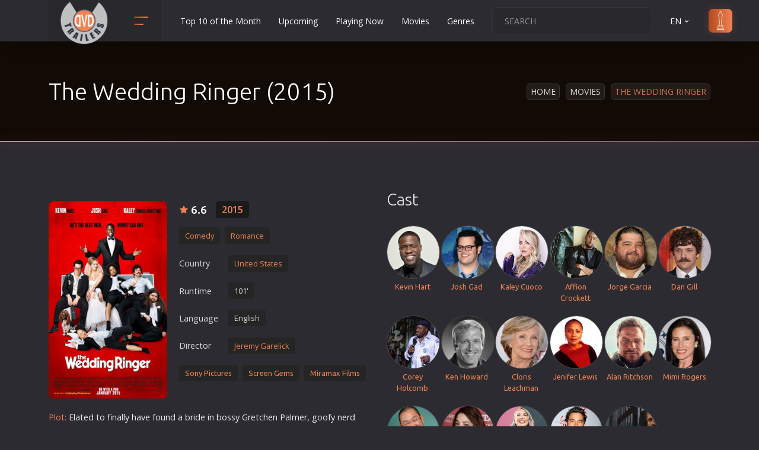

--- FILE ---
content_type: text/html; charset=UTF-8
request_url: https://www.dvd-trailers.gr/tainia/ziteitai_koumparos_2015/en/
body_size: 16738
content:

<!DOCTYPE html>
<html lang="en"><head><meta http-equiv="Content-Type" content="text/html; charset=UTF-8">
	
	<meta name="viewport" content="width=device-width, initial-scale=1, shrink-to-fit=no">
	
	<link href="/css/new.css" rel="stylesheet" rel="preload" as="style" onload="this.onload=null;this.rel='stylesheet'">
	<link rel="preconnect" href="https://www.googletagmanager.com/gtag/js?id=G-J7YD8L0V7X" />
	<link rel="stylesheet" href="/css/main.css" rel="preload" as="style" onload="this.onload=null;this.rel='stylesheet'">
	
	
	<link rel="icon" type="image/png" href="/images/favicon.ico" sizes="32x32">
	<link rel="apple-touch-icon" href="/images/favicon.ico">
	<title>The Wedding Ringer (2015)</title>
	<meta name="description" content="Movie Ζητείται Κουμπάρος, The Wedding Ringer - Elated to finally have found a bride in bossy Gretchen Palmer, goofy nerd Doug Harris, who never had a proper adult social life, got caught in his own lies about suitable...">
	<link rel="alternate" href="https://www.dvd-trailers.gr/tainia/ziteitai_koumparos_2015/" hreflang="x-default" >	
	<link rel="alternate" href="https://www.dvd-trailers.gr/tainia/ziteitai_koumparos_2015/" hreflang="el" >
	<link rel="alternate" href="https://www.dvd-trailers.gr/tainia/ziteitai_koumparos_2015/en/" hreflang="en" >
	<link rel="canonical" href="https://www.dvd-trailers.gr/tainia/ziteitai_koumparos_2015/en/" /><meta property="og:title" content="The Wedding Ringer (2015)" />
		<meta property="og:description" content="Movie Ζητείται Κουμπάρος, The Wedding Ringer - Elated to finally have found a bride in bossy Gretchen Palmer, goofy nerd Doug Harris, who never had a proper adult social life, got caught in his own lies about suitable..." />
		<meta property="og:url" content="https://www.dvd-trailers.gr/tainia/ziteitai_koumparos_2015/en/" />
		<meta property="og:image" content="https://www.dvd-trailers.gr/dvd/ziteitai_koumparos_2015.jpg" />
		<meta property="og:image:width" content="240" />
		<meta property="og:image:height" content="400" />
		<meta property="og:type" content="website" />
		<meta property="fb:app_id" content="294675091741829">
		<meta property="og:site_name" content="DVD Trailers">
		<link rel="image_src" type="image/jpeg" href="https://www.dvd-trailers.gr/dvd/ziteitai_koumparos_2015.jpg" />
	
</head>
<body>
    <header class="header">
        <div class="container">
            <div class="row">
                <div class="col-12">
                    <div class="header__content">
                        <a href="/en/" class="header__logo">
                            <img src="/images/logo.png" width="80" height="80" alt="Cinema movies, New movies in theatres and Netflix"  title="Cinema movies, New movies in theatres and Netflix">
                        </a>

                        <!-- header categories -->
                        <div class="header__categories">
                            <button class="header__categories-btn" type="button" data-bs-toggle="dropdown" aria-expanded="false">
                                <span></span>
                                <span></span>
                            </button>

                            <div class="dropdown-menu header__dropdown-menu header__dropdown-menu--categories">
                                <ul class="header__categories-list"><li><a href="/tainies/drasis/en/">Action</a></li><li><a href="/tainies/aisthisiakes/en/">Adult</a></li><li><a href="/tainies/peripeties/en/">Adventure</a></li><li><a href="/tainies/animation/en/">Animation</a></li><li><a href="/tainies/anime/en/">Anime</a></li><li><a href="/tainies/biographies/en/">Biography</a></li><li><a href="/tainies/classic/en/">Classic</a></li><li><a href="/tainies/komodies/en/">Comedy</a></li><li><a href="/tainies/astinomikes/en/">Crime</a></li><li><a href="/tainies/katastrofis/en/">Disaster</a></li><li><a href="/tainies/documentary/en/">Documentary</a></li><li><a href="/tainies/dramatikes/en/">Drama</a></li><li><a href="/tainies/erotikes/en/">Erotic</a></li><li><a href="/tainies/evropaikos/en/">European Cinema</a></li><li><a href="/tainies/oikogeniakes/en/">Family</a></li><li><a href="/tainies/fantasias/en/">Fantasy</a></li><li><a href="/tainies/film-noir/en/">Film-Noir</a></li><li><a href="/tainies/ellinikes/en/">Greek Cinema</a></li><li><a href="/tainies/istorikes/en/">History</a></li><li><a href="/tainies/tromou/en/">Horror</a></li><li><a href="/tainies/paidikes/en/">Kids</a></li></ul><ul class="header__categories-list"><li><a href="/tainies/polemikes-texnes/en/">Martial Arts</a></li><li><a href="/tainies/mousiki/en/">Music</a></li><li><a href="/tainies/musical/en/">Musical</a></li><li><a href="/tainies/mistiriou/en/">Mystery</a></li><li><a href="/tainies/politiki/en/">Political</a></li><li><a href="/tainies/thriskeftikes/en/">Religion</a></li><li><a href="/tainies/aisthimatikes/en/">Romance</a></li><li><a href="/tainies/epistimonikis-fantasias/en/">Sci-Fi</a></li><li><a href="/tainies/mikrou-mikous/en/">Short</a></li><li><a href="/tainies/koinonikes/en/">Social</a></li><li><a href="/tainies/sport/en/">Sport</a></li><li><a href="/tainies/epiviosis/en/">Survival</a></li><li><a href="/tainies/thriller/en/">Thriller</a></li><li><a href="/tainies/tileoptikes-seires/en/">TV Series</a></li><li><a href="/tainies/epoxis/en/">Vintage</a></li><li><a href="/tainies/polemikes/en/">War</a></li><li><a href="/tainies/western/en/">Western</a></li><li><a href="/tainies/ww2/en/">World War 2</a></li><li><a href="/tainies/neanikes/en/">Youth</a></li>
                                <li><a href="/tainies/xristougenniatikes/en/">Christmas</a></li>
		                        <li><a href="/tainies/romantikes-komodies/en/">Romance Comedies</a></li>
                                </ul>

                            </div>
                        </div>
 
                        <ul class="header__nav d-none d-xl-flex">
    <li class="header__nav-item"><a href="/tainies/top/en/" title="Top 10 of the Month" class="header__nav-link">Top 10 of the Month</a></li>
    <li class="header__nav-item"><a href="/tainies/prosexos/en/" title="Upcoming" class="header__nav-link">Upcoming</a></li>
    <li class="header__nav-item"><a href="/tainies/paizontai-tora/en/" title="Playing Now" class="header__nav-link">Playing Now</a></li>
    <li class="header__nav-item"><a href="/tainies/nees/en/" title="DVD" class="header__nav-link">Movies</a></li>
    <li class="header__nav-item"><a href="/tainies/categories/en/" title="Genres" class="header__nav-link">Genres</a></li></ul>

                        <div class="header__actions">
                            <form  class="header__search">
                                <input type="text" placeholder="SEARCH" id="str">
                                <button type="button" id="searchMe"><svg xmlns="http://www.w3.org/2000/svg" viewBox="0 0 24 24"><path d="M21.71,20.29,18,16.61A9,9,0,1,0,16.61,18l3.68,3.68a1,1,0,0,0,1.42,0A1,1,0,0,0,21.71,20.29ZM11,18a7,7,0,1,1,7-7A7,7,0,0,1,11,18Z"></path></svg></button>
                            </form>

                            <div class="header__language">
                                <a class="header__nav-link" href="" role="button" data-bs-toggle="dropdown" aria-expanded="false">EN <svg xmlns="http://www.w3.org/2000/svg" viewBox="0 0 24 24"><path d="M17,9.17a1,1,0,0,0-1.41,0L12,12.71,8.46,9.17a1,1,0,0,0-1.41,0,1,1,0,0,0,0,1.42l4.24,4.24a1,1,0,0,0,1.42,0L17,10.59A1,1,0,0,0,17,9.17Z"></path></svg></a>
                                <ul class="dropdown-menu header__dropdown-menu header__dropdown-menu--lang"><li><button class="ch-lang" data-lang="en">EN</button></li><li><button class="ch-lang" data-lang="el">EL</button></li>
                                </ul>
                            </div>

                            <a href="/tainies/oscars/en/" class="header__sign-in">
                            <svg xmlns="http://www.w3.org/2000/svg" xmlns:xlink="http://www.w3.org/1999/xlink" fill="#000000" height="800px" width="800px" version="1.1" id="Capa_1" viewBox="0 0 222.521 222.521" xml:space="preserve">
                                <path d="M152.969,222.521H69.552c-1.104,0-2-0.896-2-2v-9.14c-0.001-0.101,0.005-0.2,0.018-0.298  c0.048-0.355,0.189-0.681,0.398-0.951c0.131-0.17,0.291-0.321,0.475-0.443c0,0,0.001-0.001,0.002-0.001h0  c0.119-0.079,0.246-0.146,0.381-0.198l11.846-4.919c0.025-0.01,0.051-0.021,0.077-0.03v-28.764h-0.921c-1.104,0-2-0.896-2-2  s0.896-2,2-2h2.937v-7.873c0-1.104,0.896-2,2-2h14.247c0.626-0.703,1.365-1.644,1.64-2.3c0.388-1.013,0.448-6.536,0.106-10.012  c-0.139-1.416-0.769-3.45-1.378-5.417c-0.6-1.937-1.219-3.939-1.48-5.662c-0.467-3.083-0.707-8.54,0.155-13.772  c0.712-4.321,0.417-7.603-0.246-11.2c-0.217-1.179-0.513-2.393-0.826-3.679c-0.694-2.849-1.48-6.079-1.869-10.565  c-0.438-5.05,0.005-10.724,0.433-16.21c0.132-1.688,0.263-3.376,0.37-5.044c0.274-4.283-0.574-4.463-1.029-4.56  c-0.275-0.058-0.618-0.131-0.968-0.289c-1.25-0.563-3.018-2.025-4.341-5.795c-1.329-3.789-2.069-9.499-2.265-11.159  c-0.308-2.618-0.806-4.901-1.246-6.915c-0.118-0.544-0.233-1.068-0.338-1.575c-0.615-2.952-0.383-5.543,0.853-9.56  c1.134-3.686,3.994-5.177,7.614-7.066c1.208-0.63,2.579-1.345,4.053-2.224l0.214-0.127c2.367-1.412,3.796-2.264,4.264-2.804  c0.156-0.179,0.189-0.349,0.188-1.735v-0.165c0-0.974-0.303-2.489-0.654-4.244c-0.682-3.407-1.53-7.648-1.047-11.996  c0.715-6.432,6.852-7.928,10.047-7.825c3.206-0.096,9.333,1.394,10.047,7.825c0.483,4.348-0.365,8.588-1.046,11.996  c-0.351,1.754-0.654,3.269-0.654,4.243v0.165c-0.001,1.386,0.033,1.556,0.188,1.735c0.468,0.54,1.897,1.392,4.264,2.804l0.214,0.127  c1.474,0.879,2.844,1.594,4.053,2.224c3.621,1.889,6.48,3.38,7.614,7.066c1.236,4.017,1.467,6.608,0.852,9.559l0,0  c-0.106,0.509-0.221,1.035-0.34,1.581c-0.438,2.012-0.936,4.293-1.244,6.909c-0.195,1.659-0.935,7.367-2.265,11.158  c-1.323,3.771-3.09,5.233-4.34,5.796c-0.352,0.158-0.694,0.231-0.969,0.289c-0.456,0.097-1.303,0.277-1.03,4.56  c0.106,1.667,0.238,3.353,0.37,5.04c0.428,5.488,0.871,11.164,0.433,16.215c-0.389,4.488-1.176,7.717-1.87,10.567  c-0.313,1.285-0.608,2.499-0.826,3.677c-0.663,3.597-0.958,6.878-0.245,11.2c0.862,5.232,0.623,10.689,0.155,13.772  c-0.261,1.723-0.881,3.724-1.48,5.66c-0.609,1.968-1.239,4.002-1.378,5.418c-0.342,3.476-0.282,8.999,0.108,10.016  c0.279,0.666,1.04,1.621,1.64,2.295h14.245c1.104,0,2,0.896,2,2v7.873h2.937c1.104,0,2,0.896,2,2s-0.896,2-2,2h-0.922v28.764  c0.026,0.01,0.052,0.02,0.077,0.03l11.846,4.919c0.135,0.052,0.262,0.119,0.381,0.198c0.187,0.124,0.349,0.276,0.481,0.45  c0.206,0.268,0.345,0.588,0.394,0.938c0.014,0.101,0.021,0.203,0.019,0.306v9.14C154.969,221.626,154.073,222.521,152.969,222.521z   M71.552,218.521h79.416v-5.167H71.552V218.521z M79.584,209.354h63.354l-2.255-0.937H81.839L79.584,209.354z M84.75,204.417h53.021  l-0.015-28.641H84.75V204.417z M86.765,171.776h48.992v-5.873H86.765V171.776z M103.968,161.903h14.586  c-0.142-0.251-0.268-0.504-0.373-0.753c-0.961-2.291-0.623-9.667-0.398-11.95c0.179-1.819,0.87-4.051,1.538-6.209  c0.556-1.795,1.13-3.651,1.346-5.077c0.457-3.016,0.589-8.057-0.146-12.522c-0.807-4.894-0.48-8.566,0.258-12.575  c0.238-1.29,0.546-2.557,0.873-3.899c0.66-2.71,1.409-5.782,1.771-9.965c0.409-4.724-0.021-10.232-0.436-15.559  c-0.133-1.706-0.266-3.411-0.374-5.096c-0.346-5.42,0.908-8.03,4.19-8.728c0.083-0.018,0.161-0.031,0.23-0.052  c0.048-0.026,1.132-0.583,2.136-3.444c0.806-2.296,1.579-6.147,2.067-10.301c0.331-2.81,0.85-5.192,1.308-7.294  c0.116-0.533,0.229-1.047,0.332-1.544v0c0.401-1.925,0.406-3.781-0.759-7.566c-0.617-2.004-2.175-2.888-5.641-4.696  c-1.256-0.655-2.68-1.398-4.251-2.335l-0.214-0.128c-5.552-3.311-6.406-3.82-6.403-7.976v-0.163c0-1.37,0.339-3.065,0.731-5.027  c0.627-3.136,1.408-7.04,0.993-10.77c-0.493-4.442-5.762-4.273-5.99-4.267c-0.055,0.002-0.109,0.002-0.164,0  c-0.563-0.026-5.51-0.05-5.99,4.267c-0.415,3.73,0.366,7.633,0.994,10.77c0.393,1.962,0.731,3.658,0.731,5.028v0.163  c0.002,4.155-0.851,4.665-6.403,7.976l-0.214,0.128c-1.572,0.938-2.996,1.68-4.251,2.335c-3.466,1.808-5.024,2.691-5.641,4.696  c-1.165,3.785-1.161,5.641-0.76,7.567c0.103,0.495,0.215,1.007,0.331,1.538c0.459,2.103,0.979,4.487,1.31,7.3  c0.489,4.155,1.261,8.006,2.066,10.301c1.004,2.861,2.088,3.418,2.208,3.473c-0.004-0.009,0.076,0.007,0.158,0.024  c3.283,0.698,4.536,3.308,4.19,8.728c-0.108,1.687-0.241,3.393-0.374,5.1c-0.415,5.325-0.844,10.832-0.435,15.554  c0.362,4.183,1.11,7.254,1.77,9.964c0.327,1.343,0.636,2.61,0.874,3.901c0.739,4.01,1.065,7.683,0.258,12.575  c-0.735,4.465-0.604,9.507-0.146,12.522c0.216,1.426,0.791,3.283,1.346,5.079c0.668,2.158,1.359,4.389,1.538,6.208  c0.225,2.284,0.563,9.659-0.398,11.95C104.236,161.399,104.109,161.652,103.968,161.903z"/>
                                </svg>
                                <span>oscars</span>
                            </a>
                        </div>

                        <button class="header__btn d-flex d-xl-none ms-auto" type="button">
                            <span></span>
                            <span></span>
                            <span></span>
                        </button>

                    </div>
                </div>
            </div>
        </div>
    </header>
    <div class="menu" itemscope itemtype="https://schema.org/WebSite">
        <meta itemprop="url" content="https://www.dvd-trailers.gr"/>
		<form class="menu__search" itemprop="potentialAction" itemscope itemtype="https://schema.org/SearchAction">
            <meta itemprop="target" content="https://www.dvd-trailers.gr/search/{search_term_string}"/>
			<input type="text" name="search_term_string" placeholder="SEARCH" itemprop="query-input" id="str2" required>
			<button type="button" id="searchMe2"><svg xmlns="http://www.w3.org/2000/svg" viewBox="0 0 24 24"><path d="M21.71,20.29,18,16.61A9,9,0,1,0,16.61,18l3.68,3.68a1,1,0,0,0,1.42,0A1,1,0,0,0,21.71,20.29ZM11,18a7,7,0,1,1,7-7A7,7,0,0,1,11,18Z"></path></svg></button>
		</form>
		<ul class="menu__nav">
    <li class="menu__nav-item"><a href="/tainies/top/en/" title="Top 10 of the Month" class="menu__nav-link">Top 10 of the Month</a></li>
    <li class="menu__nav-item"><a href="/tainies/prosexos/en/" title="Upcoming" class="menu__nav-link">Upcoming</a></li>
    <li class="menu__nav-item"><a href="/tainies/paizontai-tora/en/" title="Playing Now" class="menu__nav-link">Playing Now</a></li>
    <li class="menu__nav-item"><a href="/tainies/nees/en/" title="DVD" class="menu__nav-link">Movies</a></li>
    <li class="menu__nav-item"><a href="/tainies/categories/en/" title="Genres" class="menu__nav-link">Genres</a></li>
        <li class="menu__nav-item"><a href="/contact/en/" title="Contact" class="header__nav-link">Contact</a></li>
        </ul>
	</div>
    <section class="section section--first section--bg" >
        <div class="overlay">
            <div class="container">
                <div class="row">
                    <div class="col-12">
                        <div class="section__wrap">
                            <!-- section title -->
                            <h1 class="section__title section__title--head">The Wedding Ringer (2015)</h1>
                            <!-- end section title -->
                            <ul class="breadcrumbs"><li class="breadcrumbs__item"><a href="https://www.dvd-trailers.gr/en/">Home</a></li><li class="breadcrumbs__item"><a href="/tainies/nees/en/">Movies</a></li><li class="breadcrumbs__item">The Wedding Ringer</li>
                            </ul>
                        </div>
                    </div>
                </div>
            </div>
        </div>
	</section>
    <div  itemscope itemtype="http://schema.org/Movie">
        <section class="section">
            <div class="section__details-bg"></div>
            <div class="container" >
                <meta itemprop="dateCreated" content="2015-05-06T00:00:00+03:00" />
                <meta itemprop="name" content="The Wedding Ringer" />
                <div class="row mb-5">
                    <div class="col-12">
                        <h2 class="section__title section__title--head"></h2>
                    </div>
                    <div class="col-12 col-xl-6">
                        <div class="item item--details">

                            <div class="item__cover">
                                <a href="/posters/ziteitai_koumparos_2015.jpg" title="The Wedding Ringer" class="image-wrap" data-fancybox >
                                    <img  src="https://www.dvd-trailers.gr/dvd/ziteitai_koumparos_2015.jpg" alt="The Wedding Ringer" title="The Wedding Ringer"  itemprop="image"  width="360" height="600"/>
                                    <span class="item__play">
                                        <svg xmlns="http://www.w3.org/2000/svg" viewBox="0 0 24 24"><path d="M18.54,9,8.88,3.46a3.42,3.42,0,0,0-5.13,3V17.58A3.42,3.42,0,0,0,7.17,21a3.43,3.43,0,0,0,1.71-.46L18.54,15a3.42,3.42,0,0,0,0-5.92Zm-1,4.19L7.88,18.81a1.44,1.44,0,0,1-1.42,0,1.42,1.42,0,0,1-.71-1.23V6.42a1.42,1.42,0,0,1,.71-1.23A1.51,1.51,0,0,1,7.17,5a1.54,1.54,0,0,1,.71.19l9.66,5.58a1.42,1.42,0,0,1,0,2.46Z"/></svg>
                                    </span>	
                                </a>
                            </div>


                            <div class="item__content">
                                <div class="item__wrap">
                                        <span class="item__rate large">6.6</span>
                                        <div itemprop="aggregateRating" itemscope itemtype="https://schema.org/AggregateRating">
                                            <meta itemprop="ratingValue" content="66">
                                            <meta itemprop="reviewCount" content="51">
                                            <meta itemprop="bestRating" content="100">
                                        </div>
                                    <ul class="item__list ">
                                        <li class="large"><a href="/tainies/2015/en/" title="2015">2015</a></li>
                                    </ul>
                                </div>

                                <ul class="item__meta">
                                    <li><a href="/tainies/komodies/en/" title="Comedy"><span itemprop="genre">Comedy</span></a><a href="/tainies/aisthimatikes/en/" title="Romance"><span itemprop="genre">Romance</span></a></li>
                                    <li class="my-2"><span class="me-2 stdWidth">Country</span><a href="/tainies/united-states/en/" title="United States" itemprop="countryOfOrigin" itemscope itemtype="https://schema.org/Country"><span itemprop="name" class="d-none">United States</span><span class="black">United States</span></a>
                                    </li><li class="my-2"><span class="me-2  stdWidth">Runtime</span><span class="genTag">101'</span></li><li class="my-2"><span class="me-2 stdWidth">Language</span><span class="genTag">English</span></li><li class="my-2"><span class="me-2 stdWidth">Director</span><a href="/tainies/directors/16667/en/"  title="Jeremy Garelick" ><span class="black" itemprop="director">Jeremy Garelick</span></a></li><div class="mt-2"><a href="/tainies/studio/66/en/" title="Sony Pictures" itemprop="productionCompany" itemscope itemtype="https://schema.org/Organization"><span itemprop="name">Sony Pictures</span></a><a href="/tainies/studio/57/en/" title="Screen Gems" itemprop="productionCompany" itemscope itemtype="https://schema.org/Organization"><span itemprop="name">Screen Gems</span></a><a href="/tainies/studio/125/en/" title="Miramax Films" itemprop="productionCompany" itemscope itemtype="https://schema.org/Organization"><span itemprop="name">Miramax Films</span></a></div>
                                    
                                </ul>
                            </div>
                                <div class="item__description item__description--details">
                                    <p class="mainDescr"><span>Plot:</span> Elated to finally have found a bride in bossy Gretchen Palmer, goofy nerd Doug Harris, who never had a proper adult social <a href="/search/life/en/">life</a>, got caught in his own lies about suitable friends as best man and seven groomsmen with unfortunately detailed characteristics. Doug's <a href="/search/gay/en/">gay</a> Mexican <a href="/search/wedding/en/">wedding</a> planner, who fears a no-show in a few weeks, discretely refers him to Best Man, Inc., the private agency of slick bachelor Jimmy Callahan, who helps men trough daunting <a href="/search/wedding/en/">wedding</a>s for a living, yet considers this case an unprecedented-daunting 'golden tuxedo'. Still, paranymphs are recruited and like the groom trained intensively for their parts. Doug and Jimmy, whose character is army chaplain Bic, meet the Palmer <a href="/search/future/en/">future</a> in-laws, and are dares to an American football match which proves less then friendly, in fact as painful as masked-abducted Doug's wild bachelor <a href="/search/party/en/">party</a>, yet some b<a href="/search/romance/en/">romance</a> also blossoms. Still, hearing the un<a href="/search/roman/en/">roman</a>tic truth from the bride's mouth on <a href="/search/wedding/en/">wedding</a> day proves the crucial obstacle.</p>
                                </div><p class="altDescr px-3 py-3 mt-3"><span>Alternative Plot:</span> Socially awkward Doug Harris (Josh Gad) is two weeks from marrying the gal (Kaley Cuoco-Sweeting) of his dreams, but he has a problem: He doesn't have any groomsmen for the occasion. Desperate and running out of time, Doug calls upon Jimmy Callahan (Kevin Hart), owner and operator of Best Man Inc., a company that provides attendants for friendless grooms. As Doug tries to pull off the con, a bromance unexpectedly blossoms between Jimmy and himself.</p>
                        </div>
		<div class="row">
            <div class="col-lg-12 w-100">
				<div class="randBanHor12 my-0 text-center" >
					<!-- DVD_Responsive -->
					<ins class="adsbygoogle"
						style="display:block;min-height:400px !important"
						data-ad-client="ca-pub-1848434188995238"
						data-ad-slot="9232357965"
						data-ad-format="auto"
						data-full-width-responsive="true">
					</ins>
					<script>
						(adsbygoogle = window.adsbygoogle || []).push({});
					</script>
				</div>
			</div>
		</div>
                            <div class="comments__actions mt-4">
                                <p class="m-0">Rate this movie!</p>
                                <div class="comments__rate">
                                        <button type="button" class="ipRating up"><svg xmlns="http://www.w3.org/2000/svg" viewBox="0 0 24 24"><path d="M21.3,10.08A3,3,0,0,0,19,9H14.44L15,7.57A4.13,4.13,0,0,0,11.11,2a1,1,0,0,0-.91.59L7.35,9H5a3,3,0,0,0-3,3v7a3,3,0,0,0,3,3H17.73a3,3,0,0,0,2.95-2.46l1.27-7A3,3,0,0,0,21.3,10.08ZM7,20H5a1,1,0,0,1-1-1V12a1,1,0,0,1,1-1H7Zm13-7.82-1.27,7a1,1,0,0,1-1,.82H9V10.21l2.72-6.12A2.11,2.11,0,0,1,13.1,6.87L12.57,8.3A2,2,0,0,0,14.44,11H19a1,1,0,0,1,.77.36A1,1,0,0,1,20,12.18Z"></path></svg><span>41</span></button>

                                        <button type="button" class="ipRating down"><span>10</span><svg xmlns="http://www.w3.org/2000/svg" viewBox="0 0 24 24"><path d="M19,2H6.27A3,3,0,0,0,3.32,4.46l-1.27,7A3,3,0,0,0,5,15H9.56L9,16.43A4.13,4.13,0,0,0,12.89,22a1,1,0,0,0,.91-.59L16.65,15H19a3,3,0,0,0,3-3V5A3,3,0,0,0,19,2ZM15,13.79l-2.72,6.12a2.13,2.13,0,0,1-1.38-2.78l.53-1.43A2,2,0,0,0,9.56,13H5a1,1,0,0,1-.77-.36A1,1,0,0,1,4,11.82l1.27-7a1,1,0,0,1,1-.82H15ZM20,12a1,1,0,0,1-1,1H17V4h2a1,1,0,0,1,1,1Z"></path></svg></button>
                                </div><span class="rated float-end d-none">Rated</span>
                            </div>
                    </div>
                    <div class="col-12 col-xl-6"><h3 class="mt-4 mt-xl-0" title="11099">Cast</h3><div class="row actDirDiv mt-4 g-1"><div class="col-4 col-sm-3 col-md-3 col-lg-2 col-xl-2 actDirOne text-center">
                                <a href="/tainies/actors/18537/en/" alt="Kevin Hart">
                                    <img data-original="/photos/actors/Kevin Hart.jpg" src="/photos/actors/Kevin Hart.jpg" alt="Kevin Hart" title="Kevin Hart" class="lazyload actAndDir img-responsive thumb2" width="88" height="88">
                                </a><div class="actDivTitle mt-1 mb-3">
                                <a href="/tainies/actors/18537/en/" title="Kevin Hart"><span itemprop="actor">Kevin Hart</span></a></div></div><div class="col-4 col-sm-3 col-md-3 col-lg-2 col-xl-2 actDirOne text-center">
                                <a href="/tainies/actors/109359/en/" alt="Josh Gad">
                                    <img data-original="/photos/actors/Josh Gad.jpg" src="/photos/actors/Josh Gad.jpg" alt="Josh Gad" title="Josh Gad" class="lazyload actAndDir img-responsive thumb2" width="88" height="88">
                                </a><div class="actDivTitle mt-1 mb-3">
                                <a href="/tainies/actors/109359/en/" title="Josh Gad"><span itemprop="actor">Josh Gad</span></a></div></div><div class="col-4 col-sm-3 col-md-3 col-lg-2 col-xl-2 actDirOne text-center">
                                <a href="/tainies/actors/10232/en/" alt="Kaley Cuoco">
                                    <img data-original="/photos/actors/Kaley Cuoco.jpg" src="/photos/actors/Kaley Cuoco.jpg" alt="Kaley Cuoco" title="Kaley Cuoco" class="lazyload actAndDir img-responsive thumb2" width="88" height="88">
                                </a><div class="actDivTitle mt-1 mb-3">
                                <a href="/tainies/actors/10232/en/" title="Kaley Cuoco"><span itemprop="actor">Kaley Cuoco</span></a></div></div><div class="col-4 col-sm-3 col-md-3 col-lg-2 col-xl-2 actDirOne text-center">
                                <a href="/tainies/actors/78970/en/" alt="Affion Crockett">
                                    <img data-original="/photos/actors/Affion Crockett.jpg" src="/photos/actors/Affion Crockett.jpg" alt="Affion Crockett" title="Affion Crockett" class="lazyload actAndDir img-responsive thumb2" width="88" height="88">
                                </a><div class="actDivTitle mt-1 mb-3">
                                <a href="/tainies/actors/78970/en/" title="Affion Crockett"><span itemprop="actor">Affion Crockett</span></a></div></div><div class="col-4 col-sm-3 col-md-3 col-lg-2 col-xl-2 actDirOne text-center">
                                <a href="/tainies/actors/15639/en/" alt="Jorge Garcia">
                                    <img data-original="/photos/actors/Jorge Garcia.jpg" src="/photos/actors/Jorge Garcia.jpg" alt="Jorge Garcia" title="Jorge Garcia" class="lazyload actAndDir img-responsive thumb2" width="88" height="88">
                                </a><div class="actDivTitle mt-1 mb-3">
                                <a href="/tainies/actors/15639/en/" title="Jorge Garcia"><span itemprop="actor">Jorge Garcia</span></a></div></div><div class="col-4 col-sm-3 col-md-3 col-lg-2 col-xl-2 actDirOne text-center">
                                <a href="/tainies/actors/111532/en/" alt="Dan Gill">
                                    <img data-original="/photos/actors/Dan Gill.jpg" src="/photos/actors/Dan Gill.jpg" alt="Dan Gill" title="Dan Gill" class="lazyload actAndDir img-responsive thumb2" width="88" height="88">
                                </a><div class="actDivTitle mt-1 mb-3">
                                <a href="/tainies/actors/111532/en/" title="Dan Gill"><span itemprop="actor">Dan Gill</span></a></div></div><div class="col-4 col-sm-3 col-md-3 col-lg-2 col-xl-2 actDirOne text-center">
                                <a href="/tainies/actors/153232/en/" alt="Corey Holcomb">
                                    <img data-original="/photos/actors/Corey Holcomb.jpg" src="/photos/actors/Corey Holcomb.jpg" alt="Corey Holcomb" title="Corey Holcomb" class="lazyload actAndDir img-responsive thumb2" width="88" height="88">
                                </a><div class="actDivTitle mt-1 mb-3">
                                <a href="/tainies/actors/153232/en/" title="Corey Holcomb"><span itemprop="actor">Corey Holcomb</span></a></div></div><div class="col-4 col-sm-3 col-md-3 col-lg-2 col-xl-2 actDirOne text-center">
                                <a href="/tainies/actors/20072/en/" alt="Ken Howard">
                                    <img data-original="/photos/actors/Ken Howard.jpg" src="/photos/actors/Ken Howard.jpg" alt="Ken Howard" title="Ken Howard" class="lazyload actAndDir img-responsive thumb2" width="88" height="88">
                                </a><div class="actDivTitle mt-1 mb-3">
                                <a href="/tainies/actors/20072/en/" title="Ken Howard"><span itemprop="actor">Ken Howard</span></a></div></div><div class="col-4 col-sm-3 col-md-3 col-lg-2 col-xl-2 actDirOne text-center">
                                <a href="/tainies/actors/24868/en/" alt="Cloris Leachman">
                                    <img data-original="/photos/actors/Cloris Leachman.jpg" src="/photos/actors/Cloris Leachman.jpg" alt="Cloris Leachman" title="Cloris Leachman" class="lazyload actAndDir img-responsive thumb2" width="88" height="88">
                                </a><div class="actDivTitle mt-1 mb-3">
                                <a href="/tainies/actors/24868/en/" title="Cloris Leachman"><span itemprop="actor">Cloris Leachman</span></a></div></div><div class="col-4 col-sm-3 col-md-3 col-lg-2 col-xl-2 actDirOne text-center">
                                <a href="/tainies/actors/25500/en/" alt="Jenifer Lewis">
                                    <img data-original="/photos/actors/Jenifer Lewis.jpg" src="/photos/actors/Jenifer Lewis.jpg" alt="Jenifer Lewis" title="Jenifer Lewis" class="lazyload actAndDir img-responsive thumb2" width="88" height="88">
                                </a><div class="actDivTitle mt-1 mb-3">
                                <a href="/tainies/actors/25500/en/" title="Jenifer Lewis"><span itemprop="actor">Jenifer Lewis</span></a></div></div><div class="col-4 col-sm-3 col-md-3 col-lg-2 col-xl-2 actDirOne text-center">
                                <a href="/tainies/actors/86301/en/" alt="Alan Ritchson">
                                    <img data-original="/photos/actors/Alan Ritchson.jpg" src="/photos/actors/Alan Ritchson.jpg" alt="Alan Ritchson" title="Alan Ritchson" class="lazyload actAndDir img-responsive thumb2" width="88" height="88">
                                </a><div class="actDivTitle mt-1 mb-3">
                                <a href="/tainies/actors/86301/en/" title="Alan Ritchson"><span itemprop="actor">Alan Ritchson</span></a></div></div><div class="col-4 col-sm-3 col-md-3 col-lg-2 col-xl-2 actDirOne text-center">
                                <a href="/tainies/actors/36696/en/" alt="Mimi Rogers">
                                    <img data-original="/photos/actors/Mimi Rogers.jpg" src="/photos/actors/Mimi Rogers.jpg" alt="Mimi Rogers" title="Mimi Rogers" class="lazyload actAndDir img-responsive thumb2" width="88" height="88">
                                </a><div class="actDivTitle mt-1 mb-3">
                                <a href="/tainies/actors/36696/en/" title="Mimi Rogers"><span itemprop="actor">Mimi Rogers</span></a></div></div><div class="col-4 col-sm-3 col-md-3 col-lg-2 col-xl-2 actDirOne text-center">
                                <a href="/tainies/actors/146254/en/" alt="Aaron Takahashi">
                                    <img data-original="/photos/actors/Aaron Takahashi.jpg" src="/photos/actors/Aaron Takahashi.jpg" alt="Aaron Takahashi" title="Aaron Takahashi" class="lazyload actAndDir img-responsive thumb2" width="88" height="88">
                                </a><div class="actDivTitle mt-1 mb-3">
                                <a href="/tainies/actors/146254/en/" title="Aaron Takahashi"><span itemprop="actor">Aaron Takahashi</span></a></div></div><div class="col-4 col-sm-3 col-md-3 col-lg-2 col-xl-2 actDirOne text-center">
                                <a href="/tainies/actors/105500/en/" alt="Olivia Thirlby">
                                    <img data-original="/photos/actors/Olivia Thirlby.jpg" src="/photos/actors/Olivia Thirlby.jpg" alt="Olivia Thirlby" title="Olivia Thirlby" class="lazyload actAndDir img-responsive thumb2" width="88" height="88">
                                </a><div class="actDivTitle mt-1 mb-3">
                                <a href="/tainies/actors/105500/en/" title="Olivia Thirlby"><span itemprop="actor">Olivia Thirlby</span></a></div></div><div class="col-4 col-sm-3 col-md-3 col-lg-2 col-xl-2 actDirOne text-center">
                                <a href="/tainies/actors/75910/en/" alt="Whitney Cummings">
                                    <img data-original="/photos/actors/Whitney Cummings.jpg" src="/photos/actors/Whitney Cummings.jpg" alt="Whitney Cummings" title="Whitney Cummings" class="lazyload actAndDir img-responsive thumb2" width="88" height="88">
                                </a><div class="actDivTitle mt-1 mb-3">
                                <a href="/tainies/actors/75910/en/" title="Whitney Cummings"><span itemprop="actor">Whitney Cummings</span></a></div></div><div class="col-4 col-sm-3 col-md-3 col-lg-2 col-xl-2 actDirOne text-center">
                                <a href="/tainies/actors/114462/en/" alt="Ignacio Serricchio">
                                    <img data-original="/photos/actors/Ignacio Serricchio.jpg" src="/photos/actors/Ignacio Serricchio.jpg" alt="Ignacio Serricchio" title="Ignacio Serricchio" class="lazyload actAndDir img-responsive thumb2" width="88" height="88">
                                </a><div class="actDivTitle mt-1 mb-3">
                                <a href="/tainies/actors/114462/en/" title="Ignacio Serricchio"><span itemprop="actor">Ignacio Serricchio</span></a></div></div><div class="col-4 col-sm-3 col-md-3 col-lg-2 col-xl-2 actDirOne text-center">
                                <a href="/tainies/actors/108951/en/" alt="Nicky Whelan">
                                    <img data-original="/photos/actors/Nicky Whelan.jpg" src="/photos/actors/Nicky Whelan.jpg" alt="Nicky Whelan" title="Nicky Whelan" class="lazyload actAndDir img-responsive thumb2" width="88" height="88">
                                </a><div class="actDivTitle mt-1 mb-3">
                                <a href="/tainies/actors/108951/en/" title="Nicky Whelan"><span itemprop="actor">Nicky Whelan</span></a></div></div></div>
							<div class="row mt-5">
                                <div class="col-lg-12">
                                    <h3 class="mb-3">Trailer</h3>
                                    <div class="videoWrapper">
                                        <div itemprop="trailer" itemscope itemtype="http://schema.org/VideoObject">
                                            <meta itemprop="name" content="The Wedding Ringer">
                                            <meta itemprop="description" content="Watch the movie trailer The Wedding Ringer">
                                            <meta itemprop="thumbnailUrl" content="https://www.dvd-trailers.gr/dvd/ziteitai_koumparos_2015.jpg">
                                            <meta itemprop="embedURL" content="https://www.youtube.com/watch?v=chjhwYD_pfs?si=UXtSDy02BHbi3ulN" />
                                            <meta itemprop="uploadDate" content="2015-05-06T00:00:00+03:00" />
                                            <meta itemprop="url" content="https://www.youtube.com/watch?v=chjhwYD_pfs?si=UXtSDy02BHbi3ulN"><meta itemprop="duration" content="PT1H41M" /><iframe width="560" height="315" src="https://www.youtube.com/embed/chjhwYD_pfs?si=UXtSDy02BHbi3ulN" title="YouTube video player" frameborder="0" allow="accelerometer; autoplay; clipboard-write; encrypted-media; gyroscope; picture-in-picture; web-share" allowfullscreen></iframe>
                                        </div>
                                    </div>
                                </div>
                            </div>
                        <div class="row mb-4 mb-sm-0">
                            <div class="col-12">
                                <!-- AddToAny BEGIN -->
                                <div class="a2a_kit a2a_kit_size_32 a2a_default_style mt-4 d-inline-block">
                                    <a class="a2a_dd" href="https://www.addtoany.com/share"></a>
                                    <a class="a2a_button_facebook"></a>
                                    <a class="a2a_button_twitter"></a>
                                    <a class="a2a_button_email"></a>
                                    <a class="a2a_button_whatsapp"></a>
                                    <a class="a2a_button_viber"></a>
                                </div>
                                <script async src="https://static.addtoany.com/menu/page.js"></script>
                                <!-- AddToAny END -->
                            </div>
                        </div>
                    </div>
                </div>
		<div class="row">
            <div class="col-lg-12 w-100">
				<div class="randBanHor12 my-0 text-center" >
					<!-- DVD_Responsive -->
					<ins class="adsbygoogle"
						style="display:block;min-height:400px !important"
						data-ad-client="ca-pub-1848434188995238"
						data-ad-slot="9232357965"
						data-ad-format="auto"
						data-full-width-responsive="true">
					</ins>
					<script>
						(adsbygoogle = window.adsbygoogle || []).push({});
					</script>
				</div>
			</div>
		</div>
                    <div class="row mt-5">
						<div class="col-12">
                            <h3 class="mb-3">Media</h3>
                            <div class="photos__carousel splide">
                                <div class="splide__track">
                                    <ul class="splide__list">
                                        <li class="splide__slide">
                                            <div class="item item--big">
                                                <a href="https://www.dvd-trailers.gr/photos/media/the_wedding_ringer_2015_225598.jpg" class="item__cover"  title="Kevin Hart in The Wedding Ringer (2015)" data-fancybox="gallery" data-caption="Kevin Hart in The Wedding Ringer (2015)">
                                                    <div class="cover lazyload aspect2" data-bg="https://www.dvd-trailers.gr/photos/media/the_wedding_ringer_2015_225598.jpg" alt="Kevin Hart in The Wedding Ringer (2015)"></div>
                                                </a>                                            
                                            </div>
                                        </li>
                                        <li class="splide__slide">
                                            <div class="item item--big">
                                                <a href="https://www.dvd-trailers.gr/photos/media/the_wedding_ringer_2015_225599.jpg" class="item__cover"  title="Kevin Hart and Josh Gad in The Wedding Ringer (2015)" data-fancybox="gallery" data-caption="Kevin Hart and Josh Gad in The Wedding Ringer (2015)">
                                                    <div class="cover lazyload aspect2" data-bg="https://www.dvd-trailers.gr/photos/media/the_wedding_ringer_2015_225599.jpg" alt="Kevin Hart and Josh Gad in The Wedding Ringer (2015)"></div>
                                                </a>                                            
                                            </div>
                                        </li>
                                        <li class="splide__slide">
                                            <div class="item item--big">
                                                <a href="https://www.dvd-trailers.gr/photos/media/the_wedding_ringer_2015_225600.jpg" class="item__cover"  title="Jorge Garcia, Kevin Hart, Aaron Takahashi, Corey Holcomb, Josh Gad, Affion Crockett, Alan Ritchson, Dan Gill, and Colin Kane in The Wedding Ringer (2015)" data-fancybox="gallery" data-caption="Jorge Garcia, Kevin Hart, Aaron Takahashi, Corey Holcomb, Josh Gad, Affion Crockett, Alan Ritchson, Dan Gill, and Colin Kane in The Wedding Ringer (2015)">
                                                    <div class="cover lazyload aspect2" data-bg="https://www.dvd-trailers.gr/photos/media/the_wedding_ringer_2015_225600.jpg" alt="Jorge Garcia, Kevin Hart, Aaron Takahashi, Corey Holcomb, Josh Gad, Affion Crockett, Alan Ritchson, Dan Gill, and Colin Kane in The Wedding Ringer (2015)"></div>
                                                </a>                                            
                                            </div>
                                        </li>
                                        <li class="splide__slide">
                                            <div class="item item--big">
                                                <a href="https://www.dvd-trailers.gr/photos/media/the_wedding_ringer_2015_225601.jpg" class="item__cover"  title="Kevin Hart and Josh Gad in The Wedding Ringer (2015)" data-fancybox="gallery" data-caption="Kevin Hart and Josh Gad in The Wedding Ringer (2015)">
                                                    <div class="cover lazyload aspect2" data-bg="https://www.dvd-trailers.gr/photos/media/the_wedding_ringer_2015_225601.jpg" alt="Kevin Hart and Josh Gad in The Wedding Ringer (2015)"></div>
                                                </a>                                            
                                            </div>
                                        </li>
                                        <li class="splide__slide">
                                            <div class="item item--big">
                                                <a href="https://www.dvd-trailers.gr/photos/media/the_wedding_ringer_2015_225602.jpg" class="item__cover"  title="Kaley Cuoco, Kevin Hart, and Josh Gad in The Wedding Ringer (2015)" data-fancybox="gallery" data-caption="Kaley Cuoco, Kevin Hart, and Josh Gad in The Wedding Ringer (2015)">
                                                    <div class="cover lazyload aspect2" data-bg="https://www.dvd-trailers.gr/photos/media/the_wedding_ringer_2015_225602.jpg" alt="Kaley Cuoco, Kevin Hart, and Josh Gad in The Wedding Ringer (2015)"></div>
                                                </a>                                            
                                            </div>
                                        </li>
                                        <li class="splide__slide">
                                            <div class="item item--big">
                                                <a href="https://www.dvd-trailers.gr/photos/media/the_wedding_ringer_2015_225603.jpg" class="item__cover"  title="Kaley Cuoco, Kevin Hart, Josh Gad, and Olivia Thirlby in The Wedding Ringer (2015)" data-fancybox="gallery" data-caption="Kaley Cuoco, Kevin Hart, Josh Gad, and Olivia Thirlby in The Wedding Ringer (2015)">
                                                    <div class="cover lazyload aspect2" data-bg="https://www.dvd-trailers.gr/photos/media/the_wedding_ringer_2015_225603.jpg" alt="Kaley Cuoco, Kevin Hart, Josh Gad, and Olivia Thirlby in The Wedding Ringer (2015)"></div>
                                                </a>                                            
                                            </div>
                                        </li>
                                        <li class="splide__slide">
                                            <div class="item item--big">
                                                <a href="https://www.dvd-trailers.gr/photos/media/the_wedding_ringer_2015_225604.jpg" class="item__cover"  title="Kevin Hart and Josh Gad in The Wedding Ringer (2015)" data-fancybox="gallery" data-caption="Kevin Hart and Josh Gad in The Wedding Ringer (2015)">
                                                    <div class="cover lazyload aspect2" data-bg="https://www.dvd-trailers.gr/photos/media/the_wedding_ringer_2015_225604.jpg" alt="Kevin Hart and Josh Gad in The Wedding Ringer (2015)"></div>
                                                </a>                                            
                                            </div>
                                        </li>
                                        <li class="splide__slide">
                                            <div class="item item--big">
                                                <a href="https://www.dvd-trailers.gr/photos/media/the_wedding_ringer_2015_225605.jpg" class="item__cover"  title="Kevin Hart and Josh Gad in The Wedding Ringer (2015)" data-fancybox="gallery" data-caption="Kevin Hart and Josh Gad in The Wedding Ringer (2015)">
                                                    <div class="cover lazyload aspect2" data-bg="https://www.dvd-trailers.gr/photos/media/the_wedding_ringer_2015_225605.jpg" alt="Kevin Hart and Josh Gad in The Wedding Ringer (2015)"></div>
                                                </a>                                            
                                            </div>
                                        </li>
                                        <li class="splide__slide">
                                            <div class="item item--big">
                                                <a href="https://www.dvd-trailers.gr/photos/media/the_wedding_ringer_2015_225606.jpg" class="item__cover"  title="Kevin Hart, Aaron Takahashi, Josh Gad, and Nicky Whelan in The Wedding Ringer (2015)" data-fancybox="gallery" data-caption="Kevin Hart, Aaron Takahashi, Josh Gad, and Nicky Whelan in The Wedding Ringer (2015)">
                                                    <div class="cover lazyload aspect2" data-bg="https://www.dvd-trailers.gr/photos/media/the_wedding_ringer_2015_225606.jpg" alt="Kevin Hart, Aaron Takahashi, Josh Gad, and Nicky Whelan in The Wedding Ringer (2015)"></div>
                                                </a>                                            
                                            </div>
                                        </li>
                                        <li class="splide__slide">
                                            <div class="item item--big">
                                                <a href="https://m.media-amazon.com/images/M/MV5BMTgxNjY4NjgwM15BMl5BanBnXkFtZTgwNjAyMTUwMjE@._V1_.jpg" class="item__cover"  title="Kevin Hart and Josh Gad in The Wedding Ringer (2015)" data-fancybox="gallery" data-caption="Kevin Hart and Josh Gad in The Wedding Ringer (2015)">
                                                    <div class="cover lazyload aspect2" data-bg="https://m.media-amazon.com/images/M/MV5BMTgxNjY4NjgwM15BMl5BanBnXkFtZTgwNjAyMTUwMjE@._V1_.jpg" alt="Kevin Hart and Josh Gad in The Wedding Ringer (2015)"></div>
                                                </a>                                            
                                            </div>
                                        </li>
                                        <li class="splide__slide">
                                            <div class="item item--big">
                                                <a href="https://www.dvd-trailers.gr/photos/media/the_wedding_ringer_2015_225608.jpg" class="item__cover"  title="Mimi Rogers at an event for The Wedding Ringer (2015)" data-fancybox="gallery" data-caption="Mimi Rogers at an event for The Wedding Ringer (2015)">
                                                    <div class="cover lazyload aspect2" data-bg="https://www.dvd-trailers.gr/photos/media/the_wedding_ringer_2015_225608.jpg" alt="Mimi Rogers at an event for The Wedding Ringer (2015)"></div>
                                                </a>                                            
                                            </div>
                                        </li>
                                        <li class="splide__slide">
                                            <div class="item item--big">
                                                <a href="https://www.dvd-trailers.gr/photos/media/the_wedding_ringer_2015_225609.jpg" class="item__cover"  title="Kevin Hart at an event for The Wedding Ringer (2015)" data-fancybox="gallery" data-caption="Kevin Hart at an event for The Wedding Ringer (2015)">
                                                    <div class="cover lazyload aspect2" data-bg="https://www.dvd-trailers.gr/photos/media/the_wedding_ringer_2015_225609.jpg" alt="Kevin Hart at an event for The Wedding Ringer (2015)"></div>
                                                </a>                                            
                                            </div>
                                        </li>
                                        <li class="splide__slide">
                                            <div class="item item--big">
                                                <a href="https://www.dvd-trailers.gr/photos/media/the_wedding_ringer_2015_225610.jpg" class="item__cover"  title="Olivia Thirlby at an event for The Wedding Ringer (2015)" data-fancybox="gallery" data-caption="Olivia Thirlby at an event for The Wedding Ringer (2015)">
                                                    <div class="cover lazyload aspect2" data-bg="https://www.dvd-trailers.gr/photos/media/the_wedding_ringer_2015_225610.jpg" alt="Olivia Thirlby at an event for The Wedding Ringer (2015)"></div>
                                                </a>                                            
                                            </div>
                                        </li>
                                        <li class="splide__slide">
                                            <div class="item item--big">
                                                <a href="https://www.dvd-trailers.gr/photos/media/the_wedding_ringer_2015_225611.jpg" class="item__cover"  title="Josh Gad at an event for The Wedding Ringer (2015)" data-fancybox="gallery" data-caption="Josh Gad at an event for The Wedding Ringer (2015)">
                                                    <div class="cover lazyload aspect2" data-bg="https://www.dvd-trailers.gr/photos/media/the_wedding_ringer_2015_225611.jpg" alt="Josh Gad at an event for The Wedding Ringer (2015)"></div>
                                                </a>                                            
                                            </div>
                                        </li>
                                        <li class="splide__slide">
                                            <div class="item item--big">
                                                <a href="https://www.dvd-trailers.gr/photos/media/the_wedding_ringer_2015_225612.jpg" class="item__cover"  title="Johnny Knoxville at an event for The Wedding Ringer (2015)" data-fancybox="gallery" data-caption="Johnny Knoxville at an event for The Wedding Ringer (2015)">
                                                    <div class="cover lazyload aspect2" data-bg="https://www.dvd-trailers.gr/photos/media/the_wedding_ringer_2015_225612.jpg" alt="Johnny Knoxville at an event for The Wedding Ringer (2015)"></div>
                                                </a>                                            
                                            </div>
                                        </li>
                                        <li class="splide__slide">
                                            <div class="item item--big">
                                                <a href="https://www.dvd-trailers.gr/photos/media/the_wedding_ringer_2015_225613.jpg" class="item__cover"  title="Damon Wayans Jr. and Damien Dante Wayans at an event for The Wedding Ringer (2015)" data-fancybox="gallery" data-caption="Damon Wayans Jr. and Damien Dante Wayans at an event for The Wedding Ringer (2015)">
                                                    <div class="cover lazyload aspect2" data-bg="https://www.dvd-trailers.gr/photos/media/the_wedding_ringer_2015_225613.jpg" alt="Damon Wayans Jr. and Damien Dante Wayans at an event for The Wedding Ringer (2015)"></div>
                                                </a>                                            
                                            </div>
                                        </li>
                                        <li class="splide__slide">
                                            <div class="item item--big">
                                                <a href="https://www.dvd-trailers.gr/photos/media/the_wedding_ringer_2015_225614.jpg" class="item__cover"  title="Olivia Thirlby at an event for The Wedding Ringer (2015)" data-fancybox="gallery" data-caption="Olivia Thirlby at an event for The Wedding Ringer (2015)">
                                                    <div class="cover lazyload aspect2" data-bg="https://www.dvd-trailers.gr/photos/media/the_wedding_ringer_2015_225614.jpg" alt="Olivia Thirlby at an event for The Wedding Ringer (2015)"></div>
                                                </a>                                            
                                            </div>
                                        </li>
                                        <li class="splide__slide">
                                            <div class="item item--big">
                                                <a href="https://www.dvd-trailers.gr/photos/media/the_wedding_ringer_2015_225615.jpg" class="item__cover"  title="Kevin Hart at an event for The Wedding Ringer (2015)" data-fancybox="gallery" data-caption="Kevin Hart at an event for The Wedding Ringer (2015)">
                                                    <div class="cover lazyload aspect2" data-bg="https://www.dvd-trailers.gr/photos/media/the_wedding_ringer_2015_225615.jpg" alt="Kevin Hart at an event for The Wedding Ringer (2015)"></div>
                                                </a>                                            
                                            </div>
                                        </li>
                                        <li class="splide__slide">
                                            <div class="item item--big">
                                                <a href="https://www.dvd-trailers.gr/photos/media/the_wedding_ringer_2015_225616.jpg" class="item__cover"  title="Jeremy Garelick at an event for The Wedding Ringer (2015)" data-fancybox="gallery" data-caption="Jeremy Garelick at an event for The Wedding Ringer (2015)">
                                                    <div class="cover lazyload aspect2" data-bg="https://www.dvd-trailers.gr/photos/media/the_wedding_ringer_2015_225616.jpg" alt="Jeremy Garelick at an event for The Wedding Ringer (2015)"></div>
                                                </a>                                            
                                            </div>
                                        </li>
                                        <li class="splide__slide">
                                            <div class="item item--big">
                                                <a href="https://www.dvd-trailers.gr/photos/media/the_wedding_ringer_2015_225617.jpg" class="item__cover"  title="Vince Vaughn, Gloria Govan, and Laura Govan at an event for The Wedding Ringer (2015)" data-fancybox="gallery" data-caption="Vince Vaughn, Gloria Govan, and Laura Govan at an event for The Wedding Ringer (2015)">
                                                    <div class="cover lazyload aspect2" data-bg="https://www.dvd-trailers.gr/photos/media/the_wedding_ringer_2015_225617.jpg" alt="Vince Vaughn, Gloria Govan, and Laura Govan at an event for The Wedding Ringer (2015)"></div>
                                                </a>                                            
                                            </div>
                                        </li>
                                    </ul>
                                </div>
                            </div>
                        </div>
                    </div>
            </div>
        </section>
        <section class="home py-3">
            <div class="container">
                <div class="row bestTags d-flex justify-content-center">
                    <div class="col text-center"><a href="/tainies/aisthimatikes/kaliteres/en/">Best Romance movies</a></div>
                    <div class="col text-center"><a href="/tainies/aisthimatikes/seires/en/">Romance series</a></div>
                    <div class="col text-center"><a href="/tainies/kaliteres/2015/en/">Best Movies of 2015</a></div>
                </div>
            </div>
        </section></p>
    <section class="content mt-5">
        <div class="container">
            <div class="row">
                <div class="col-12">
                    <div class="content__title">Movie review by visitors</div>
                </div>
            </div>
            <div class="row">
                <div class="col-12">
                    <ul class="comments__list">
					</ul>
                </div>
            </div>
            <div class="row">
                <div class="col-12">
                    <h5 class="text-secondary">Have you seen <span class="white">The Wedding Ringer</span>; Write a review</h3>
                    <form action="#" class="sign__form sign__form--contacts">
                        <div class="row">
                            <div class="col-12">
                                <div class="sign__group">
                                    <input type="text" class="sign__input" id="name" placeholder="Name">
                                </div>
                            </div>


                            <div class="col-12">
                                <div class="sign__group mb-0">
                                    <textarea name="text" class="sign__textarea" id="userComment" placeholder="Comments"></textarea>
                                </div>
                            </div>
                            <div class="col-12 my-2">
                                <div id="rateMovie" class="d-inline-block mb-1">
                                    <span class="ratyli" data-rate="1"></span>
                                </div>
                                <div class="ratingWarning d-inline-block ms-0 ms-lg-4">To be able to rate the movie, your review must exceed 350 characters</div>
                            </div>
                            <input type="hidden" name="rating" id="rating" value="1" />
                            <div class="col-12">
                                <button type="button" class="sign__btn sign__btn--small" id="myComments"><span>Send</span></button>
                            </div>
                            <div class="col-12  errorMessage">
                                <div class="col-12"><p class="alert alert-warning mt-5">
                            </div>
                        </div>
                    </form>
                </div>
            </div>
        </div>
    </section></div>
	<footer class="footer">
		<div class="container">
			<div class="row">
				<div class="col-12 col-md-12 col-lg-12 col-xl-3">
					<div class="footer__logo">
						<img src="/images/logo.png" alt="Cinema movies, New movies in theatres and Netflix">
					</div>
					<p class="footer__tagline">All new DVD movies, releases, trailers and all new films in cinema</p>
					<div class="socials mt-3">
						<a href="https://www.youtube.com/@DvdTrailersGreece" target="_blank" rel="noopener"><svg xmlns="http://www.w3.org/2000/svg" viewBox="0 0 448 512"><path d="M282 256.2l-95.2-54.1V310.3L282 256.2zM384 32H64C28.7 32 0 60.7 0 96V416c0 35.3 28.7 64 64 64H384c35.3 0 64-28.7 64-64V96c0-35.3-28.7-64-64-64zm14.4 136.1c7.6 28.6 7.6 88.2 7.6 88.2s0 59.6-7.6 88.1c-4.2 15.8-16.5 27.7-32.2 31.9C337.9 384 224 384 224 384s-113.9 0-142.2-7.6c-15.7-4.2-28-16.1-32.2-31.9C42 315.9 42 256.3 42 256.3s0-59.7 7.6-88.2c4.2-15.8 16.5-28.2 32.2-32.4C110.1 128 224 128 224 128s113.9 0 142.2 7.7c15.7 4.2 28 16.6 32.2 32.4z"/></svg></a>
						<a href="https://www.facebook.com/dvdtrailers" target="_blank" rel="noopener"><svg xmlns="http://www.w3.org/2000/svg" viewBox="0 0 448 512"><path d="M64 32C28.7 32 0 60.7 0 96V416c0 35.3 28.7 64 64 64h98.2V334.2H109.4V256h52.8V222.3c0-87.1 39.4-127.5 125-127.5c16.2 0 44.2 3.2 55.7 6.4V172c-6-.6-16.5-1-29.6-1c-42 0-58.2 15.9-58.2 57.2V256h83.6l-14.4 78.2H255V480H384c35.3 0 64-28.7 64-64V96c0-35.3-28.7-64-64-64H64z"/></svg></a>
					</div>
				</div>

				<div class="col-6 order-md-2 col-md-4 col-lg-3 col-xl-3">
					<h4 class="footer__title">Movies</h4>
					<ul class="footer__list">
					<li><a href="/tainies/categories/en/" title="Movie Genres">Movie Genres</a></li>
					<li><a href="/tainies/top/en/" title="Top 10 of the Month">Top 10 Box Office</a></li>
					<li><a href="/tainies/2026/en/" title="Movies 2026">Movies 2026</a></li>
					<li><a href="/tainies/2025/en/" title="Movies 2025">Movies 2025</a></li>
					<li><a href="/tainies/2024/en/" title="Movies 2024">Movies 2024</a></li>
					
					
					</ul>
				</div>

				<div class="col-6 order-md-2 col-md-4 col-lg-3 col-xl-3">
					<h4 class="footer__title">Best movies</h4>
					<ul class="footer__list">
					<li><a href="/tainies/kaliteres/2026/en/" title="Best Movies of 2026">Best Movies of 2026</a></li>
					<li><a href="/tainies/kaliteres/2025/en/" title="Best Movies of 2025">Best Movies of 2025</a></li>	
					<li><a href="/tainies/kaliteres/2024/en/" title="Best Movies of 2024">Best Movies of 2024</a></li>
					
					
					<li><a href="/tainies/kaliteres/en/" title="The best movies of all time">The best movies of all time</a></li>
					</ul>
				</div>

				<div class="col-6 order-md-4 col-md-4 col-lg-3 col-xl-3">
					<h4 class="footer__title">More movies</h4>
					<ul class="footer__list">
					<li class="rss"><a href="/tainies/prosexos/en/">Upcoming movies</a></li>
					<li class="rss"><a href="/tainies/paizontai-tora/en/">Playing now</a></li>
					<li class="rss"><a href="/tainies/prosfates/en/">Added Recently</a></li>
					<li class="rss"><a href="/tainies/oscars/en/" title="Oscars">Oscars</a></li>
					</ul>
				</div>
			</div>

			<div class="row">
				<div class="col-12">
					<div class="footer__copyright">
						<small>&copy; 2023 Web Development by <a href="https://www.datagen.gr" target="_blank" rel="noopener"><img src="https://www.datagen.gr/images/logo_s.png" alt="DATAGEN"></a></small>

						<ul>
						<li><a href="/contact/en/" title="Contact">Contact</a></li>
						<li><a href="/privacy-policy/" title="Privacy Policy">Privacy Policy</a></li>
						</ul>
					</div>
				</div>
			</div>
		</div>
	</footer>
	<button type="button" class="btn btn-floating btn-lg" id="btn-back-to-top">
	<svg xmlns="http://www.w3.org/2000/svg" width="32" height="32" fill="currentColor" class="bi bi-caret-up-square" viewBox="0 0 16 16"> <path d="M14 1a1 1 0 0 1 1 1v12a1 1 0 0 1-1 1H2a1 1 0 0 1-1-1V2a1 1 0 0 1 1-1h12zM2 0a2 2 0 0 0-2 2v12a2 2 0 0 0 2 2h12a2 2 0 0 0 2-2V2a2 2 0 0 0-2-2H2z"/> <path d="M3.544 10.705A.5.5 0 0 0 4 11h8a.5.5 0 0 0 .374-.832l-4-4.5a.5.5 0 0 0-.748 0l-4 4.5a.5.5 0 0 0-.082.537z"/> </svg>
	</button>
	</body><link rel="stylesheet" href="/css/splide.min.css" rel="preload" as="style" onload="this.onload=null;this.rel='stylesheet'">
	<!--<link rel="stylesheet" href="/css/owl.carousel.min.css">-->
    <script type="text/javascript" src="/js/jquery-latest.min.js" defer></script>
    <script src="/js/jquery-migrate-1.4.1.js" defer></script>
	<script src="/js/bootstrap.bundle.min.js" integrity="sha384-C6RzsynM9kWDrMNeT87bh95OGNyZPhcTNXj1NW7RuBCsyN/o0jlpcV8Qyq46cDfL" crossorigin="anonymous" defer></script><script src="/js/splide.min.js" defer></script>
	<script src="/js/smooth-scrollbar.js" defer></script>

	<script src="/js/jquery.auto-complete.js" defer></script>
	<script src="/js/lazysizes.min.js" defer></script><link rel="stylesheet" type="text/css" href="/css/jquery.fancybox.min.css" rel="preload" as="style" onload="this.onload=null;this.rel='stylesheet'"><script type="text/javascript" src="/js/jquery.fancybox.min.js" defer></script><script defer>	
window.onload = function () {
	(function (window, document, undefined) {

		'use strict';

		!function(a){a.ratyli=function(b,c){var d=this;d.$el=a(b),d.el=b,d.$el.data("ratyli",d),d.init=function(){d.options=a.extend({},a.ratyli.defaultOptions,c),d.options=a.extend({},d.options,d.$el.data()),d.set(d.options.rate,!0),d.$el.on("click","> *",function(b){if(!d.options.disable){var c=b.target;"SPAN"!=c.tagName&&(c=c.parentNode),d.options.onSignClick.call(d,c);var e=a(c).prevAll().length+1;d.set(e)}}),d.$el.on("mouseenter","> *",function(b){var c=b.target;"SPAN"!=c.tagName&&(c=c.parentNode),d.options.disable||(a(c).addClass("rate-active"),a(c).prevAll().addClass("rate-active")),d.options.onSignEnter.apply(null,[d.options.rate,c])}),d.$el.on("mouseleave","> *",function(b){var c=b.target;"SPAN"!=c.tagName&&(c=c.parentNode),d.options.disable||(a(c).removeClass("rate-active"),a(c).prevAll().removeClass("rate-active")),d.options.onSignLeave.apply(null,[d.options.rate,c])})},d.set=function(a,b){(0>a||a%1!=0||a>d.options.ratemax)&&(a=0),1!=a||1!=d.options.rate||1!=d.options.unrateable||b||(a=0),d.options.rate=a,d.$el.html(""),0!=d.options.rate&&d.$el.attr("data-rate",d.options.rate),d.$el.attr("data-ratemax",d.options.ratemax);for(var c=0;c<d.options.ratemax;){var e="";e=c<d.options.rate?d.signTemplate("full"):d.signTemplate("empty"),d.$el.append(e),c++}return b||d.options.disable||(d.$el.addClass("rated"),d.$el.attr("data-rate",a)),d.options.onRated.call(d,a,b),d.options.rate},d.signTemplate=function(a){return"<span class='rate rate-"+a+"' style='cursor:"+d.options.cursor+";'>"+d.options[a]+"</span>"},d.init()},a.ratyli.defaultOptions={disable:!1,unrateable:!1,full:"★",empty:"☆",cursor:"default",rate:0,ratemax:5,onSignEnter:function(){},onSignLeave:function(){},onSignClick:function(){},onRated:function(){}},a.fn.ratyli=function(b){return this.each(function(){new a.ratyli(this,b)})}}(jQuery);

		/*==============================
		Header
		==============================*/
		if (document.querySelector('.header')) {
			const headerBtn = document.querySelector('.header__btn');
			const headerNav = document.querySelector('.menu');

			function toggleHeaderMenu() {
				headerBtn.classList.toggle('header__btn--active');
				headerNav.classList.toggle('menu--active');
			}

			headerBtn.addEventListener('click', toggleHeaderMenu);
		}

				var option='dvd';
		/*==============================
		Carousel
		==============================*/
		if (document.querySelector('.home__carousel')) {
			new Splide('.home__carousel', {
				type: 'loop',
				perPage: 5,
				drag: true,
				pagination: false,
				autoWidth: false,
				autoHeight: false,
				speed: 800,
				gap: 32,
				arrows: true,
				focus: 0,
				breakpoints: {
					420: {
						gap: 24,
						pagination: true,
						arrows: false,
						perPage: 2,
					},
					575: {
						gap: 24,
						pagination: true,
						arrows: false,
						perPage: 3,
					},
					767: {
						gap: 24,
						pagination: true,
						arrows: false,
						perPage: 3,
					},
					991: {
						pagination: true,
						perPage: 4,
						arrows: true,
						gap: 24,
					},
					1199: {
						pagination: true,
						perPage: 4,
						gap: 24,
					},
					1399: {
						pagination: true,
						perPage: 5,
						gap: 24,
					},
				}
			}).mount();
		}
		var splideSlides;
		if (document.querySelector('.best__carousel')) {
			splideSlides = $('.best__carousel').find('.splide__slide').length;
			var noClone=new Splide('.best__carousel', {
				type: 'slide',
				perPage: 6,
				drag: true,
				pagination: false,
				autoWidth: false,
				autoHeight: false,
				speed: 800,
				gap: 32,
				arrows: true,
				focus: 0,
				breakpoints: {

					575: {
						gap: 24,
						pagination: true,
						arrows: false,
						perPage: 2,
					},
					767: {
						gap: 24,
						pagination: true,
						arrows: false,
						perPage: 3,
					},
					991: {
						pagination: true,
						perPage: 4,
						arrows: true,
						gap: 24,
					},
					1199: {
						pagination: true,
						perPage: 5,
						gap: 24,
					},
					1399: {
						pagination: true,
						perPage: 6,
						gap: 24,
						
					},
				}
			});
			noClone.on( 'overflow', function ( isOverflow ) {
				if (!isOverflow ) {
					noClone.options = {
						arrows:false,
						pagination: false,
					}
				}
			});
			noClone.mount();
		}
		if (document.querySelector('.oscars__carousel')) {
			var elms = document.getElementsByClassName('oscars__carousel');
			for ( var i = 0; i < elms.length; i++ ) {
				var noClone=new Splide(elms[ i ], {
					type: 'slide',
					perPage: 6,
					drag: true,
					pagination: false,
					autoWidth: false,
					autoHeight: false,
					speed: 800,
					gap: 32,
					arrows: true,
					focus: 0,
					breakpoints: {

						575: {
							gap: 24,
							pagination: true,
							arrows: false,
							perPage: 2,
						},
						767: {
							gap: 24,
							pagination: true,
							arrows: false,
							perPage: 3,
						},
						991: {
							pagination: true,
							perPage: 4,
							arrows: true,
							gap: 24,
						},
						1199: {
							pagination: true,
							perPage: 5,
							gap: 24,
						},
						1399: {
							pagination: true,
							perPage: 6,
							gap: 24,
							
						},
					}
				});
				noClone.on( 'overflow', function ( isOverflow ) {
					if (!isOverflow ) {
						noClone.options = {
							arrows:false,
							pagination: false,
						}
					}
				});
				noClone.mount();
			}
		}
		if (document.querySelector('.hero')) {
			new Splide('.hero', {
				type: 'loop',
				perPage: 1,
				drag: true,
				pagination: true,
				speed: 1200,
				gap: 24,
				arrows: false,
				focus: 0,
				breakpoints: {
					767: {
						gap: 20,
					},
					1199: {
						gap: 24,
					},
				}
			}).mount();
		}

		if (document.querySelector('.section__carousel')) {
				new Splide('.section__carousel', {
					type: 'loop',
					perPage: 6,
					drag: true,
					pagination: true,
					autoWidth: false,
					autoHeight: false,
					speed: 800,
					gap: 24,
					arrows: true,
					focus: 0,
					breakpoints: {
						575: {
							gap: 24,
							pagination: true,
							arrows: false,
							perPage: 2,
						},
						767: {
							gap: 24,
							pagination: true,
							arrows: false,
							perPage: 3,
						},
						991: {
							pagination: true,
							arrows: true,
							perPage: 3,
							gap: 24,
						},
						1199: {
							pagination: true,
							arrows: true,
							perPage: 4,
							gap: 24,
						},
					}
				}).mount();
		}

		if (document.querySelector('.photos__carousel')) {
				new Splide('.photos__carousel', {
					type: 'loop',
					perPage: 4,
					drag: true,
					pagination: false,
					autoWidth: false,
					autoHeight: false,
					speed: 800,
					gap: 24,
					arrows: true,
					focus: 0,
					breakpoints: {
						575: {
							gap: 24,
							pagination: false,
							arrows: true,
							perPage: 1,
						},
						767: {
							gap: 24,
							pagination: false,
							arrows: true,
							perPage: 2,
						},
						991: {
							pagination: false,
							arrows: true,
							perPage: 2,
							gap: 24,
						},
						1199: {
							pagination: false,
							arrows: true,
							perPage: 3,
							gap: 24,
						},
						1499: {
							pagination: false,
							arrows: true,
							perPage: 4,
							gap: 24,
						},
					}
				}).mount();
		}
		if (document.querySelector('.ads__carousel')) {
			var elms = document.getElementsByClassName('ads__carousel');
			for ( var i = 0; i < elms.length; i++ ) {
				var noClone=new Splide(elms[ i ], {
					type: 'loop',
					perPage: 6,
					drag: true,
					pagination: false,
					autoWidth: false,
					autoHeight: false,
					speed: 800,
					gap: 0,
					arrows: true,
					focus: 0,
					breakpoints: {
						575: {
							gap: 0,
							pagination: false,
							arrows: true,
							perPage: 1,
						},
						767: {
							gap: 0,
							pagination: false,
							arrows: true,
							perPage: 2,
						},
						991: {
							pagination: false,
							arrows: true,
							perPage: 3,
							gap: 0,
						},
						1199: {
							pagination: false,
							arrows: true,
							perPage: 4,
							gap: 0,
						},
						1499: {
							pagination: false,
							arrows: true,
							perPage: 5,
							gap: 0,
						},
					}
				}).mount();
			}
		}



		$('.section__nav--prev').on('click', function() {
			var carouselId = $(this).attr('data-nav');
			$(carouselId).trigger('prev.owl.carousel');
		});
		$('.section__nav--next').on('click', function() {
			var carouselId = $(this).attr('data-nav');
			$(carouselId).trigger('next.owl.carousel');
		});
		/*==============================
		Section bg
		==============================*/
		if (document.querySelector('.section--bg')) {
			var mainBg = document.querySelector('.section--bg');

			if (mainBg.getAttribute('data-bg')) {
				mainBg.style.background = `url(${mainBg.getAttribute('data-bg')})`;
				mainBg.style.backgroundPosition = 'center center';
				mainBg.style.backgroundRepeat = 'no-repeat';
				mainBg.style.backgroundSize = 'cover';
			}
		}

		if (document.querySelector('.section__details-bg')) {
			var mainBg = document.querySelector('.section__details-bg');

			if (mainBg.getAttribute('data-bg')) {
				mainBg.style.background = `url(${mainBg.getAttribute('data-bg')})`;
				mainBg.style.backgroundPosition = 'center center';
				mainBg.style.backgroundRepeat = 'no-repeat';
				mainBg.style.backgroundSize = 'cover';
			}
		}

		if (document.querySelector('.hero__slide')) {
			document.querySelectorAll('.hero__slide').forEach(function(element) {
				if (element.getAttribute("data-bg")) {
					element.style.background = 'url(' + element.getAttribute('data-bg') + ')';
					element.style.backgroundPosition = 'center center';
					element.style.backgroundRepeat = 'no-repeat';
					element.style.backgroundSize = 'cover';
				}
			});
		}
		/*==============================
		Scrollbar
		==============================*/
		var Scrollbar = window.Scrollbar;

		if (document.querySelector('.dashbox__table-wrap--1')) {
			Scrollbar.init(document.querySelector('.dashbox__table-wrap--1'), {
				damping: 0.1,
				renderByPixels: true,
				alwaysShowTracks: true,
				continuousScrolling: true
			});
		}

		if (document.querySelector('.dashbox__table-wrap--2')) {
			Scrollbar.init(document.querySelector('.dashbox__table-wrap--2'), {
				damping: 0.1,
				renderByPixels: true,
				alwaysShowTracks: true,
				continuousScrolling: true
			});
		}

		if (document.querySelector('.item__description--details') && 1>2) {
			Scrollbar.init(document.querySelector('.item__description--details'), {
				damping: 0.1,
				renderByPixels: true,
				alwaysShowTracks: true,
				continuousScrolling: true
			});
		}

		/*==============================
		Select
		==============================*/
		var filtersSetIndex=0;
		var endfix;
		$( window ).on("resize", function() {
			checkFiltersSet();
		});
		function checkFiltersSet() {
			filtersSetIndex=0;
			endfix='';
			if ($(".mfilter").hasClass("mfilter--active") && $('.mfilter').css('display')!= 'none') {
				filtersSetIndex=1;
				endfix='-m';
			}
		}
		checkFiltersSet();
		if (document.querySelector('.f-genre')) {
			$('.f-genre, .f-genre-m').select2({
				minimumResultsForSearch: Infinity
			});
		}
		if (document.querySelector('.f-type')) {
			$('.f-type, .f-type-m').select2({
				minimumResultsForSearch: Infinity
			});
		}
		if (document.querySelector('.f-year')) {
			$('.f-year, .f-year-m').select2({
				minimumResultsForSearch: Infinity
			});
		}
		var selectedCategory,urlCategory,selectedType,selectedYear,urlYear,urlType,obj;
		if (option=="tainies") {
			$('.filter').change(function() {
				filtersURL();
			});
		}
		else {
			$('.filter').change(function() {
				if ($(this).attr("class").indexOf("year") >= 0) {
					window.location.href='/tainies/oscars/'+$(this).val()+'/en/';
				}
				else {
					if ($(this).val()) {
						obj=$("#block-"+$(this).val());
						$('html, body').animate({
							scrollTop: obj.offset().top-100
						}, 500);
					}
				}
			});
		}
		function filtersURL() {
			selectedCategory=$('.f-genre'+endfix).find(':selected').val();
			if (selectedCategory==0) {
				urlCategory='';
			}
			else {
				urlCategory=selectedCategory+'/';
			}
			selectedType=$('.f-type'+endfix).find(':selected').val();
			
				urlType=selectedType+'/'; 
			
			selectedYear=$('.f-year'+endfix).find(':selected').val();
			if (selectedYear==0) {
				urlYear='';
			}
			else {
				urlYear=selectedYear+'/';
			}
			if (option=="tainies") {
				window.location.href='/tainies/'+urlCategory+urlType+urlYear+'en/';
				
			}
			else {
				console.log(urlYear,selectedCategory)
			}
		}
		/* mobile filter */
		

		/*==============================
		Modal
		==============================*/
		if (document.querySelector('#plan-modal')) {
			const myModalEl = document.getElementById('plan-modal');

			myModalEl.addEventListener('show.bs.modal', event => {
				if (window.innerWidth > 1200) {
					var header = document.querySelector('.header');
					var scrollBarWidth = window.innerWidth - document.documentElement.clientWidth;
					header.style.paddingRight = scrollBarWidth + "px";
				}
			});

			myModalEl.addEventListener('hidden.bs.modal', event => {
				if (window.innerWidth > 1200) {
					var header = document.querySelector('.header');
					header.style.paddingRight = '';
				}
			});
		}

		/*==============================
		Player
		==============================*/
		if (document.querySelector('#player')) {
			const player = new Plyr(document.querySelector('#player'));
		}

		
		$('#str').autoComplete({
			minChars: 1,
			source: function(term, response){
				$.getJSON('/code/ajax_search.php?q='+$("#str").val()+'&lang=en', { q: term }, function(data){
					console.log(data);
					response(data); });
				}
		});
		$('#str2').autoComplete({
			minChars: 1,
			source: function(term, response){
				$.getJSON('/code/ajax_search.php?q='+$("#str2").val()+'&lang=en', { q: term }, function(data){
					console.log(data);
					response(data); });
				}
		});
		$('#searchMe').click(function() {
			searchMe()
		});
		$('#searchMe2').click(function() {
			searchMe2()
		});
		var val='';
		var new_url='';
		function searchMe() {
			val=$('#str').val().replace(/\s+/g, '_');
			if (val!='') {
				new_url='/search/'+val+'/en/';
				window.location.href=new_url;
			}
		}
		function searchMe2() {
			val=$('#str2').val().replace(/\s+/g, '_');
			if (val!='') {
				new_url='/search/'+val+'/en/';
				window.location.href=new_url;
			}
		}
		$("#str").on( "keyup", function(event) {
			if ($(this).val().length>50){  $(this).val(''); }
			if (event.keyCode == '13'){  searchMe(); }
		} );
		$(".errorMessage").hide();
		var name,comment,url,minTextLength,ratingReadOnly,textLength,email,subject,message,jEmail;
							$("#rateMovie .ratyli").ratyli({
				cursor:"pointer",
				onRated:function(value,init){
					if(!init) $("#rating").val(value); 
				},
			});
			$(".errorMessage").hide();
			ratingReadOnly=true;
			minTextLength=350;
			$("#userComment").on('change keyup paste', function() {
				textLength=$(this).val().length;	    
				if (textLength>minTextLength) {
					ratingReadOnly=false;
					$(".ratingWarning").hide();
					$("#rateMovie").addClass("active");
				}
				else {
					ratingReadOnly=true;
					$(".ratingWarning").show();
					$(".errorMessage").show();
					$("#rateMovie").removeClass("active");
				}
				$(".errorMessage").hide();
			});
			
			$("#myComments").click(function() {
				name=$("#name").val();
				comment=$("#userComment").val();
				url="/code/helpers/addComment.php";
				if (!name.trim() || !comment.trim()) {
						$(".errorMessage").show();
						$(".errorMessage div p").html('Please fill all the required fields');
					}
					else if (comment.length<20) {
						$(".errorMessage").show();
						$(".errorMessage div p").show().html('Your message is too short');
				}
				else {						
					if (comment.length<minTextLength) { $("#rating").val(0); }
					$.post(url, {
							name:encodeURIComponent(name),
							comment:encodeURIComponent(comment),
							movie: 11099,
							rating: $("#rating").val()
						},
						function(result){
							$(".errorMessage").show();
							$(".errorMessage div p").removeClass("alert-warning").addClass("alert-success").html('We received your comment on the movie. <strong>It will be published immediately after checking</strong><br />Thank you for your participation!')
							$("#name").val('');
							$("#userComment").val('');
							$("#rateMovie").removeClass("active");
					});
				}
			});

				let mybutton = document.getElementById("btn-back-to-top");
		window.onscroll = function () {
		scrollFunction();
		};
		function scrollFunction() {
		if (
			document.body.scrollTop > 200 ||
			document.documentElement.scrollTop > 200
		) {
			mybutton.style.display = "block";
		} else {
			mybutton.style.display = "none";
		}
		}
		mybutton.addEventListener("click", backToTop);

		function backToTop() {
			document.body.scrollTop = 0;
			document.documentElement.scrollTop = 0;
		}
		var rating, movieID;
				$(".ipRating").click(function() {
			obj=$(this);
			rating=1;
			if ($(this).hasClass("up")) {
				rating=5;	
			}
			movieID=11099;
			
			url="/code/helpers/addRating.php";
			$.post(url, {
				movieID: movieID,
				rating: rating
			},
			function(result){
				console.log(result)
				obj.find("span").text(parseInt(obj.find("span").text())+1);
				$(".comments__actions .rated").removeClass("d-none");
				$(".comments__actions .comments__rate").addClass("d-none");
			});
		});
				if ($(".adsbygoogle")[0] && 1>2) {
			setTimeout(function() {
				if ($(".adsbygoogle").attr("data-ad-status")=="unfilled") {
					url="/code/helpers/myAds.php";
					$.post(url, {
						screenWidth: $(".randBanHor12").width(),
						sLang: 'en/'
					},
					function(result){
						$(".randBanHor12").html(result);
					});
				}
			}, 2500);
		}

	})(window, document);
	$(".ch-lang").click(function() {
		newLang=$(this).attr("data-lang");
		url="https://www.dvd-trailers.gr/code/ch-lang.php?lang="+newLang;
		$.ajax({url: url, success: function(result){
			newLoc=window.location.href.split('#')[0];
			newLoc=newLoc.replace('/en/','');
			newLoc=newLoc.replace('/el/','');
			if (newLang=="en") {
				newLoc=newLoc+'en/';
			}
			window.location.replace(newLoc);
		}})
	})
}
</script>


<div itemscope itemprop="organization" itemtype="https://schema.org/Organization">
	<meta itemprop="url" content="https://www.dvd-trailers.gr">
	<meta itemprop="name" content="DVD Trailers">
	<meta itemprop="email" content="info@datagen.gr">
</div>
	<script type="application/ld+json">
	{
			"@context": "https://schema.org",
			"@type": "BreadcrumbList",
			"itemListElement": [{"@type": "ListItem",
"position": 1,
"name": "Home",
"item": "https://www.dvd-trailers.grhttps://www.dvd-trailers.gr/en/"
},
{"@type": "ListItem",
"position": 2,
"name": "Movies",
"item": "https://www.dvd-trailers.gr/tainies/nees/en/"
},
{"@type": "ListItem",
"position": 3,
"name": "The Wedding Ringer"}
			]
	}
	</script>
<script async src="https://pagead2.googlesyndication.com/pagead/js/adsbygoogle.js?client=ca-pub-1848434188995238" crossorigin="anonymous" defer></script>
	<script async src="https://www.googletagmanager.com/gtag/js?id=G-J7YD8L0V7X" defer></script>
	<script>
		window.dataLayer = window.dataLayer || [];
		function gtag(){dataLayer.push(arguments);}
		gtag('js', new Date());

		gtag('config', 'G-J7YD8L0V7X');
	</script><script>
	console.log('>>>');
</script>
</html>

--- FILE ---
content_type: text/html; charset=utf-8
request_url: https://www.google.com/recaptcha/api2/aframe
body_size: 267
content:
<!DOCTYPE HTML><html><head><meta http-equiv="content-type" content="text/html; charset=UTF-8"></head><body><script nonce="YvmXH90BgUJZFdUyMcn4ng">/** Anti-fraud and anti-abuse applications only. See google.com/recaptcha */ try{var clients={'sodar':'https://pagead2.googlesyndication.com/pagead/sodar?'};window.addEventListener("message",function(a){try{if(a.source===window.parent){var b=JSON.parse(a.data);var c=clients[b['id']];if(c){var d=document.createElement('img');d.src=c+b['params']+'&rc='+(localStorage.getItem("rc::a")?sessionStorage.getItem("rc::b"):"");window.document.body.appendChild(d);sessionStorage.setItem("rc::e",parseInt(sessionStorage.getItem("rc::e")||0)+1);localStorage.setItem("rc::h",'1769432567821');}}}catch(b){}});window.parent.postMessage("_grecaptcha_ready", "*");}catch(b){}</script></body></html>